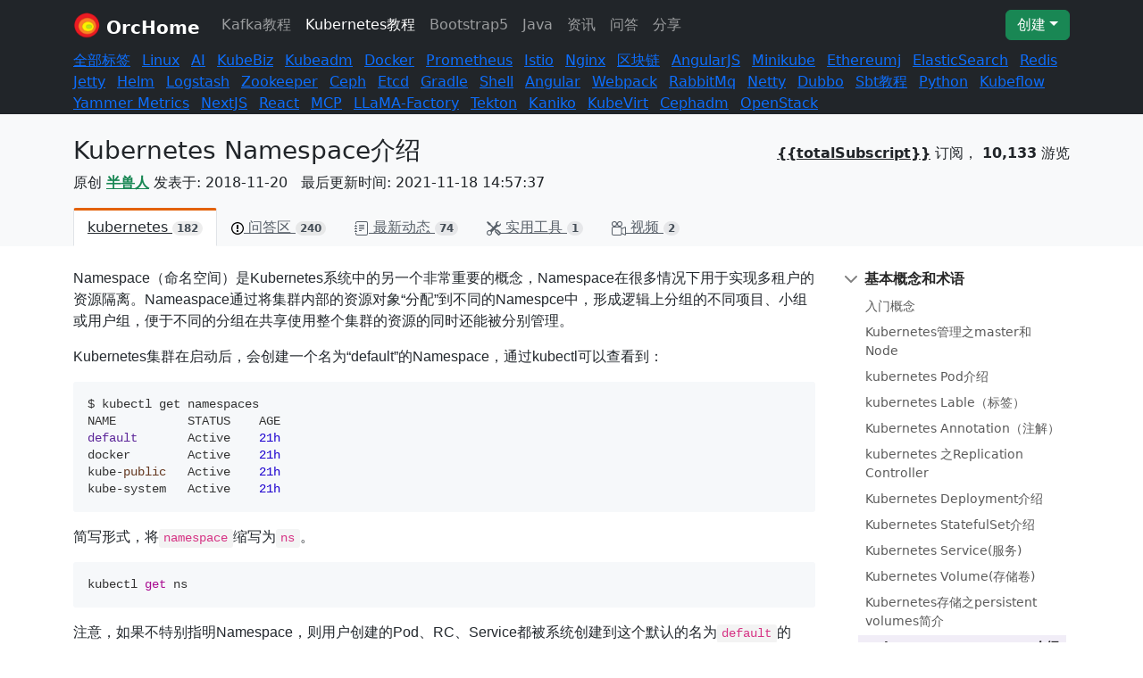

--- FILE ---
content_type: text/html;charset=UTF-8
request_url: https://www.orchome.com/1341
body_size: 18674
content:
<!doctype html>
<html>
<head>
    <meta http-equiv="Content-Type" content="text/html; charset=UTF-8">
    <title>Kubernetes Namespace介绍 - OrcHome</title>
    <meta name="description" content="Namespace（命名空间）是Kubernetes系统中的另一个非常重要的概念，Namespace在很多情况下用于实现多租户的资源隔离。Nameaspace通过将集群内部的资源对象“分配”到不同的Namespce中，形成逻辑上分组的不同项目、小组或用户组，便于不同的分组在共享使用整个集群的资源的同时还能被分别管理。Kubernetes集群在启动后，会创建一">
    <link rel="icon" type="image/x-icon" href="/favicon.ico"/>
    <link rel="shortcut icon" type="image/x-icon" href="/favicon.ico"/>
    <meta name="viewport" content="width=device-width, initial-scale=1">
<!-- bootstrap -->
    
    <script src="/js/bootstrap/popper.min.js"></script>
    <script src="/js/bootstrap/5.3/bootstrap.min.js"></script>
    <link rel="stylesheet" href="/css/bootstrap/5.3/bootstrap.min.css">
<script src="/js/jquery/jquery-2.2.4.min.js"></script>
    <link href="/index/css/global-markdown.css" rel="stylesheet">
<!-- angular -->
    <script src="/js/angularjs/1.8.2/angular.min.js"></script>
    <script type="text/javascript">
        id = '1341';
        author = '1'
        topic = '';
        itemCode = '1056';
        if(!itemCode) itemCode = '';
        if(!itemCode) itemCode = '1056';
        currentUser = '';
        currentUserID = '';
        voteCount = '12';
        status = 'W';
    </script>

    <link href="/index/css/global.css?v=6" rel="stylesheet">
    <script src="/js/angularjs/ocLazyLoad.min.js"></script>
    <script src="/index/js/angular/app.js?v=6" charset="UTF-8"></script>
    <script src="/index/js/global.js?v=6" charset="UTF-8"></script>
    <script src="/js/index/angular/directive/messageDel/contentDel.js?v=6" charset="UTF-8"></script>


<link href="/index/css/affix.css" rel="stylesheet"/>
        <script src="/index/js/show.js"></script>
    </head>
<body ng-app="app">
<header>
    <div class="bg-dark">
        <nav class="navbar navbar-expand-lg" data-bs-theme="dark">
            <div class="container">
                <a class="navbar-brand mb-0 h1 fw-bold" href="/">
                    <img src="/index/image/orcHome.png" alt="OrcHome" width="30" height="30" class="d-inline-block align-bottom">
                    OrcHome
                </a>
                <button class="navbar-toggler" type="button" data-bs-toggle="collapse" data-bs-target="#navbarColor01" aria-controls="navbarColor01" aria-expanded="false" aria-label="Toggle navigation">
                    <span class="navbar-toggler-icon"></span>
                </button>
                <div class="collapse navbar-collapse" id="navbarColor01">
                    <ul class="navbar-nav flex-row flex-wrap pt-2 py-md-0">
                        <li class="nav-item col-6 col-md-3 col-lg-auto"><a class="nav-link text-capitalize " href="/kafka/index">kafka教程</a></li><li class="nav-item col-6 col-md-3 col-lg-auto"><a class="nav-link text-capitalize active" href="/kubernetes/index">kubernetes教程</a></li><li class="nav-item col-6 col-md-3 col-lg-auto"><a class="nav-link text-capitalize " href="/bootstrap5/index">bootstrap5</a></li><li class="nav-item col-6 col-md-3 col-lg-auto"><a class="nav-link text-capitalize " href="/java/index">java</a></li><li class="nav-item col-6 col-md-3 col-lg-auto"><a class="nav-link text-capitalize " href="/news/index">资讯</a></li><li class="nav-item col-6 col-md-3 col-lg-auto"><a class="nav-link text-capitalize " href="/ask/index">问答</a></li><li class="nav-item col-6 col-md-3 col-lg-auto"><a class="nav-link text-capitalize " href="/shares/index">分享</a></li></ul>
                    <form class="ms-auto d-flex mx-2 my-2 my-xl-0">
                        <my-search placeholder="关键词" value="key" search="query"></my-search>
                    </form>
                    <ul class="navbar-nav align-items-lg-center flex-row flex-wrap pt-2 py-md-0">
                        <li class="nav-item dropdown col-4 col-lg-auto">
                            <a class="btn btn-success py-1 dropdown-toggle" data-bs-toggle="dropdown" href="#" role="button" aria-expanded="false">创建</a>
                            <ul class="dropdown-menu dropdown-menu-lg-end">
                                <li role="presentation" class="dropdown-header">分享</li>
                                <li><a class="dropdown-item" href="/publish/share?c=A">写文章</a></li>
                                <li role="presentation" class="divider"></li>
                                <li role="presentation" class="dropdown-header">问答</li>
                                <li><a class="dropdown-item" href="/publish/question?c=I">提问</a></li>
                                <li><a class="dropdown-item" href="/publish/kafka/question?c=I">kafka提问</a></li>
                                <li><a class="dropdown-item" href="/publish/kubernetes/question?c=I">kubernetes提问</a></li>
                            </ul>
                        </li>
                        <logins ng-controller="loginController"></logins>
                    </ul>
                </div>
            </div>
        </nav>
        <nav>
    <div class="container">
        <div class="sub-head">
            <div class="tag-container-outer">
                <div class="tag-container">
                    <span class="me-2"><a href="/tags">全部标签</a></span>
                    <a class="text-capitalize me-2 " href="/Linux/index">Linux</a>
                        <a class="text-capitalize me-2 " href="/AI/index">AI</a>
                        <a class="text-capitalize me-2 " href="/KubeBiz/index">KubeBiz</a>
                        <a class="text-capitalize me-2 " href="/kubeadm/index">kubeadm</a>
                        <a class="text-capitalize me-2 " href="/docker/index">docker</a>
                        <a class="text-capitalize me-2 " href="/Prometheus/index">Prometheus</a>
                        <a class="text-capitalize me-2 " href="/istio/index">istio</a>
                        <a class="text-capitalize me-2 " href="/nginx/index">nginx</a>
                        <a class="text-capitalize me-2 " href="/blockchain/index">区块链</a>
                        <a class="text-capitalize me-2 " href="/AngularJS/index">AngularJS</a>
                        <a class="text-capitalize me-2 " href="/minikube/index">minikube</a>
                        <a class="text-capitalize me-2 " href="/ethereumj/index">ethereumj</a>
                        <a class="text-capitalize me-2 " href="/ElasticSearch/index">ElasticSearch</a>
                        <a class="text-capitalize me-2 " href="/redis/index">redis</a>
                        <a class="text-capitalize me-2 " href="/jetty/index">jetty</a>
                        <a class="text-capitalize me-2 " href="/Helm/index">Helm</a>
                        <a class="text-capitalize me-2 " href="/logstash/index">logstash</a>
                        <a class="text-capitalize me-2 " href="/zookeeper/index">zookeeper</a>
                        <a class="text-capitalize me-2 " href="/ceph/index">ceph</a>
                        <a class="text-capitalize me-2 " href="/etcd/index">etcd</a>
                        <a class="text-capitalize me-2 " href="/gradle/index">gradle</a>
                        <a class="text-capitalize me-2 " href="/shell/index">shell</a>
                        <a class="text-capitalize me-2 " href="/angular/index">angular</a>
                        <a class="text-capitalize me-2 " href="/webpack/index">webpack</a>
                        <a class="text-capitalize me-2 " href="/RabbitMq/index">RabbitMq</a>
                        <a class="text-capitalize me-2 " href="/netty/index">netty</a>
                        <a class="text-capitalize me-2 " href="/dubbo/index">dubbo</a>
                        <a class="text-capitalize me-2 " href="/sbt/index">sbt教程</a>
                        <a class="text-capitalize me-2 " href="/python/index">python</a>
                        <a class="text-capitalize me-2 " href="/kubeflow/index">kubeflow</a>
                        <a class="text-capitalize me-2 " href="/YammerMetrics/index">Yammer Metrics</a>
                        <a class="text-capitalize me-2 " href="/NextJS/index">NextJS</a>
                        <a class="text-capitalize me-2 " href="/React/index">React</a>
                        <a class="text-capitalize me-2 " href="/MCP/index">MCP</a>
                        <a class="text-capitalize me-2 " href="/LLaMA-Factory/index">LLaMA-Factory</a>
                        <a class="text-capitalize me-2 " href="/Tekton/index">Tekton</a>
                        <a class="text-capitalize me-2 " href="/kaniko/index">kaniko</a>
                        <a class="text-capitalize me-2 " href="/KubeVirt/index">KubeVirt</a>
                        <a class="text-capitalize me-2 " href="/Cephadm/index">Cephadm</a>
                        <a class="text-capitalize me-2 " href="/OpenStack/index">OpenStack</a>
                        </div>
            </div>
        </div>
    </div>
</nav>
</div>
</header>
<div class="pt-4 bg-light">
    <div class="container">
        <div class="row mb-3">
            <div class="col-md">
                 <h1 class="h3">Kubernetes Namespace介绍</h1>
                 <div class="mt-2">
                     <div class="d-inline">
                            <lable class="tag tag-sm original">原创</lable>
                         </div>
                     <div class="d-inline">
                         <a class="link-success" href="/u/1" target="_blank"><strong>半兽人</strong></a>
                         发表于: 2018-11-20&nbsp;&nbsp;
                         最后更新时间: 2021-11-18 14:57:37&nbsp;&nbsp;
                         </div>
                 </div>
            </div>
            <div class="col-md-auto mt-2" ng-controller="subscribe">
                    <span ng-show="followParent" data-toggle="popover" data-content="订阅">
                        <button ng-cloak ng-show="follow" ng-click="subscribeTopic()" type="button" class="btn btn-light active btn-sm">已订阅</button>
                        <button ng-cloak ng-hide="follow" ng-click="subscribeTopic()" type="button" class="btn btn-success btn-sm">订阅</button>
                    </span>
                     <a class="ms-2 text-dark fw-bold" href="/kubernetes/topusers" target="_blank">{{totalSubscript}}</a>
                     订阅，
                    <strong>
                        10,133</strong> 游览
            </div>
            </div>
        <link href="/css/common-header-nav.css" rel="stylesheet">
<div class="row" ng-controller="headerNav">
    <nav class="reponav">
        <span>
            <a href="/kubernetes/index" class="selected reponav-item">
                <span itemprop="name">kubernetes</span>
                <span class="Counter">182</span>
            </a>
        </span>
        <span>
            <a href="/kubernetes/issues" class="reponav-item  ">
                <svg aria-hidden="true" class="octicon octicon-issue-opened" height="16" version="1.1" viewBox="0 0 14 16" width="14">
                    <path fill-rule="evenodd" d="M7 2.3c3.14 0 5.7 2.56 5.7 5.7s-2.56 5.7-5.7 5.7A5.71 5.71 0 0 1 1.3 8c0-3.14 2.56-5.7 5.7-5.7zM7 1C3.14 1 0 4.14 0 8s3.14 7 7 7 7-3.14 7-7-3.14-7-7-7zm1 3H6v5h2V4zm0 6H6v2h2v-2z"></path>
                </svg>
                <span itemprop="name">问答区</span>
                <span class="Counter">240</span>
            </a>
        </span>
        <span>
            <a href="/kubernetes/news" class="reponav-item ">
                <svg xmlns="http://www.w3.org/2000/svg" width="16" height="16" fill="currentColor" class="bi bi-journal-text" viewBox="0 0 16 16">
                  <path d="M5 10.5a.5.5 0 0 1 .5-.5h2a.5.5 0 0 1 0 1h-2a.5.5 0 0 1-.5-.5m0-2a.5.5 0 0 1 .5-.5h5a.5.5 0 0 1 0 1h-5a.5.5 0 0 1-.5-.5m0-2a.5.5 0 0 1 .5-.5h5a.5.5 0 0 1 0 1h-5a.5.5 0 0 1-.5-.5m0-2a.5.5 0 0 1 .5-.5h5a.5.5 0 0 1 0 1h-5a.5.5 0 0 1-.5-.5"/>
                  <path d="M3 0h10a2 2 0 0 1 2 2v12a2 2 0 0 1-2 2H3a2 2 0 0 1-2-2v-1h1v1a1 1 0 0 0 1 1h10a1 1 0 0 0 1-1V2a1 1 0 0 0-1-1H3a1 1 0 0 0-1 1v1H1V2a2 2 0 0 1 2-2"/>
                  <path d="M1 5v-.5a.5.5 0 0 1 1 0V5h.5a.5.5 0 0 1 0 1h-2a.5.5 0 0 1 0-1zm0 3v-.5a.5.5 0 0 1 1 0V8h.5a.5.5 0 0 1 0 1h-2a.5.5 0 0 1 0-1zm0 3v-.5a.5.5 0 0 1 1 0v.5h.5a.5.5 0 0 1 0 1h-2a.5.5 0 0 1 0-1z"/>
                </svg>
                <span itemprop="name">最新动态</span>
                <span class="Counter">74</span>
            </a>
        </span>
        <span>
            <a href="/kubernetes/tools" class="js-selected-navigation-item reponav-item ">
                <svg xmlns="http://www.w3.org/2000/svg" width="16" height="16" fill="currentColor" class="bi bi-tools" viewBox="0 0 16 16">
                  <path d="M1 0 0 1l2.2 3.081a1 1 0 0 0 .815.419h.07a1 1 0 0 1 .708.293l2.675 2.675-2.617 2.654A3.003 3.003 0 0 0 0 13a3 3 0 1 0 5.878-.851l2.654-2.617.968.968-.305.914a1 1 0 0 0 .242 1.023l3.27 3.27a.997.997 0 0 0 1.414 0l1.586-1.586a.997.997 0 0 0 0-1.414l-3.27-3.27a1 1 0 0 0-1.023-.242L10.5 9.5l-.96-.96 2.68-2.643A3.005 3.005 0 0 0 16 3q0-.405-.102-.777l-2.14 2.141L12 4l-.364-1.757L13.777.102a3 3 0 0 0-3.675 3.68L7.462 6.46 4.793 3.793a1 1 0 0 1-.293-.707v-.071a1 1 0 0 0-.419-.814zm9.646 10.646a.5.5 0 0 1 .708 0l2.914 2.915a.5.5 0 0 1-.707.707l-2.915-2.914a.5.5 0 0 1 0-.708M3 11l.471.242.529.026.287.445.445.287.026.529L5 13l-.242.471-.026.529-.445.287-.287.445-.529.026L3 15l-.471-.242L2 14.732l-.287-.445L1.268 14l-.026-.529L1 13l.242-.471.026-.529.445-.287.287-.445.529-.026z"/>
                </svg>
                <span itemprop="name">实用工具</span>
                <span class="Counter">1</span>
            </a>
        </span>
        <span>
            <a href="/kubernetes/video" class="js-selected-navigation-item reponav-item ">
                <svg xmlns="http://www.w3.org/2000/svg" width="16" height="16" fill="currentColor" class="bi bi-camera-reels" viewBox="0 0 16 16">
                  <path d="M6 3a3 3 0 1 1-6 0 3 3 0 0 1 6 0M1 3a2 2 0 1 0 4 0 2 2 0 0 0-4 0"/>
                  <path d="M9 6h.5a2 2 0 0 1 1.983 1.738l3.11-1.382A1 1 0 0 1 16 7.269v7.462a1 1 0 0 1-1.406.913l-3.111-1.382A2 2 0 0 1 9.5 16H2a2 2 0 0 1-2-2V8a2 2 0 0 1 2-2zm6 8.73V7.27l-3.5 1.555v4.35zM1 8v6a1 1 0 0 0 1 1h7.5a1 1 0 0 0 1-1V8a1 1 0 0 0-1-1H2a1 1 0 0 0-1 1"/>
                  <path d="M9 6a3 3 0 1 0 0-6 3 3 0 0 0 0 6M7 3a2 2 0 1 1 4 0 2 2 0 0 1-4 0"/>
                </svg>
                <span itemprop="name">视频</span>
                <span class="Counter">2</span>
            </a>
        </span>
</nav>
</div>
</div>
</div>
<!-- 内容 -->
<div class="container" ng-controller="lazyCtrl">
    <div class="row mt-3 p1" data-name="半兽人">
        <div class="col-sm-12 col-md-9 col-lg-9 order-md-1 order-2 left-content">
            <div id="article">
                        <article ng-non-bindable>
                            
    
        
            <div class="markdown-body mt-2" id="mark_content"><p>Namespace（命名空间）是Kubernetes系统中的另一个非常重要的概念，Namespace在很多情况下用于实现多租户的资源隔离。Nameaspace通过将集群内部的资源对象“分配”到不同的Namespce中，形成逻辑上分组的不同项目、小组或用户组，便于不同的分组在共享使用整个集群的资源的同时还能被分别管理。</p>
<p>Kubernetes集群在启动后，会创建一个名为“default”的Namespace，通过kubectl可以查看到：</p>
<pre><code>$ kubectl get namespaces
NAME          STATUS    AGE
<span class="hljs-built_in">default</span>       Active    <span class="hljs-number">21h</span>
docker        Active    <span class="hljs-number">21h</span>
kube-<span class="hljs-preprocessor">public</span>   Active    <span class="hljs-number">21h</span>
kube-system   Active    <span class="hljs-number">21h</span>
</code></pre><p>简写形式，将<code>namespace</code>缩写为<code>ns</code>。</p>
<pre><code>kubectl <span class="hljs-keyword">get</span> ns
</code></pre><p>注意，如果不特别指明Namespace，则用户创建的Pod、RC、Service都被系统创建到这个默认的名为<code>default</code>的<code>Namespace</code>中。</p>
<p>Namespace的定义很简单，如下所示的yaml定义了名为<code>development</code>的<code>Namespace</code>。</p>
<pre><code>apiVersion: v1
kind: <span class="hljs-keyword">Namespace</span>
<span class="hljs-title">metadata</span>:
  <span class="hljs-title">name</span>: <span class="hljs-title">development</span>
</code></pre><p>命令形式创建Namespace：</p>
<pre><code>kubectl <span class="hljs-operator"><span class="hljs-keyword">create</span> ns development</span>
</code></pre><p>一旦创建了Namespace，我们在创建资源对象时就可以指定这个资源对象属于哪个Namespace。比如在下面的例子中，我们定义了一个名为busybox的Pod，放人development这个Namespace里：</p>
<pre><code>apiVersion: v1
kind: Pod
metadata:
  name: busybox
  namespace: development
spec:
  containers:
  -<span class="ruby"> <span class="hljs-symbol">image:</span> busybox
</span>    command:
      -<span class="ruby"> sleep
</span>      -<span class="ruby"> <span class="hljs-string">"3600"</span>
</span>    name: busybox
</code></pre><p>此时，使用<code>kubectl get</code>命令查看将无法显示：</p>
<pre><code><span class="hljs-comment"># kubectl get pods</span>
<span class="hljs-title">NAME</span>                       READY     STATUS    RESTARTS   AGE
</code></pre><p>这是因为如果不加参数，则 kubectl get 命令将仅显示属于“default”命名空间的资源对象。</p>
<p>可以在kubectl命令中加入<code>--namespace</code>参数来查看某个命名空间中的对象：</p>
<pre><code># kubectl <span class="hljs-keyword">get</span> pods --<span class="hljs-keyword">namespace</span>=development
NAME      READY     STATUS    RESTARTS   AGE
busybox   <span class="hljs-number">1</span>/<span class="hljs-number">1</span>       Running   <span class="hljs-number">0</span>          <span class="hljs-number">2</span>m
</code></pre><p>缩写形式</p>
<pre><code>kubectl <span class="hljs-keyword">get</span> pods -n development
</code></pre><p>当我们給每个租户创建一个Namespace来实现多租户的资源隔离时，还能结合Kubernetes的资源配额管理，限定不同租户能占用的资源，例如CPU使用量、内存使用量等。关于资源配额管理等问题，在后面的章节中会详细介绍。</p>
<p>最后，删除这个Namespace：</p>
<pre><code>kubectl <span class="hljs-built_in">delete</span> ns development
</code></pre></div>






        
        
</article>
                        <div class="pt-3">
                            <div class="my-3">
    <div class="d-inline">
        <a class="tag tag-sm me-1" href="/kubernetes/index">kubernetes</a>
            <a class="tag tag-sm me-1" href="/k8s/index">k8s</a>
            </div>
</div>
<div ng-init="loadVote()">
    <vote ng-if="voteLoaded"></vote>
</div>
<div>
    <ul class="nav justify-content-end mt-2">
        <li class="nav-item">
            <a class="nav-link link-secondary hand" aria-current="page" copy-to-clipboard="https://www.orchome.com/1341">分享</a>
        </li>
        <li class="nav-item">
                <a class="nav-link link-secondary" aria-current="page" href="/publish/share/update?c=A&id=1341">
                    <svg xmlns="http://www.w3.org/2000/svg" width="16" height="16" fill="currentColor" class="bi bi-pencil-square mt-n2" viewBox="0 0 16 16">
                        <path d="M15.502 1.94a.5.5 0 0 1 0 .706L14.459 3.69l-2-2L13.502.646a.5.5 0 0 1 .707 0l1.293 1.293zm-1.75 2.456-2-2L4.939 9.21a.5.5 0 0 0-.121.196l-.805 2.414a.25.25 0 0 0 .316.316l2.414-.805a.5.5 0 0 0 .196-.12l6.813-6.814z"/>
                        <path fill-rule="evenodd" d="M1 13.5A1.5 1.5 0 0 0 2.5 15h11a1.5 1.5 0 0 0 1.5-1.5v-6a.5.5 0 0 0-1 0v6a.5.5 0 0 1-.5.5h-11a.5.5 0 0 1-.5-.5v-11a.5.5 0 0 1 .5-.5H9a.5.5 0 0 0 0-1H2.5A1.5 1.5 0 0 0 1 2.5v11z"/>
                    </svg>
                    编辑此页
                </a>
            </li>
<div class="dropdown unset-after">
            <a class="nav-link dropdown-toggle link-secondary" href="#" id="navbarDropdown" role="button" data-bs-toggle="dropdown" aria-expanded="false">
                <svg xmlns="http://www.w3.org/2000/svg" width="16" height="16" fill="currentColor" class="bi bi-three-dots" viewBox="0 0 16 16">
                    <path d="M3 9.5a1.5 1.5 0 1 1 0-3 1.5 1.5 0 0 1 0 3m5 0a1.5 1.5 0 1 1 0-3 1.5 1.5 0 0 1 0 3m5 0a1.5 1.5 0 1 1 0-3 1.5 1.5 0 0 1 0 3"/>
                </svg>
            </a>
            <ul class="dropdown-menu" aria-labelledby="navbarDropdown">
                    <li><a class="dropdown-item" href="/1341/revisions">历史版本</a></li>
                <li><a class="dropdown-item" href="/1341/timeline">时间轴</a></li>
                </ul>
        </div>
    </ul>
    <div class="row mt-3">
    <div class="col-auto">
        
<div style="width: 468px;height: 60px;">
    <script async src="//pagead2.googlesyndication.com/pagead/js/adsbygoogle.js"></script>
    <!-- 468x60 -->
    <ins class="adsbygoogle"
         style="display:inline-block;width:468px;height:60px"
         data-ad-client="ca-pub-2742479346650794"
         data-ad-slot="6879462502"></ins>
    <script>
        (adsbygoogle = window.adsbygoogle || []).push({});
    </script>
</div>
</div>
    <div class="col-12 col-sm-auto ms-auto">
        <div class="row mt-3 mt-lg-0">
            <div class="col">
                </div>
            <div class="col">
                <div class="mx-auto" style="width: 130px;">
                    <div class="p-2 overflow-hidden" style="height:60px;background-color: #e1ecf4">
                        <div class="text-muted small">
                            
                                更新于 2021-11-18</div>
                        <div class="position-relative">
                            <img style="width: 24px" src="/images/user/noHeadPortraitV2.png">
                            <a href="/u/1" class="link-primary stretched-link" target="_blank"
                               onmouseenter="moveMsgHere(this,'1','半兽人','/images/user/noHeadPortraitV2.png','只有比别人更早、更勤奋地努力，才能尝到成功的滋味。','354')"
                               onmouseleave="outMsgHere(this)">半兽人</a>
                        </div>
                    </div>
                    <div class="ps-2 py-1 mt-n1 text-muted small" style="background-color: #d0e3f1">
                            在线，2小时前登录
                        </div>
                    </div>
            </div>
        </div>
    </div>
</div>
</div>
</div>
                    </div>
<div id="outerdiv" style="position:fixed;top:0;left:0;background:rgba(0,0,0,0.7);z-index:2222;width:100%;height:100%;display:none;">
                <div id="innerdiv" style="position:absolute;">
                    <img id="bigimg" style="border:5px solid #fff;background: white" src="" />
                </div>
            </div>
            <!-- message -->
            <div id="comments">
                <svg xmlns="http://www.w3.org/2000/svg" style="display: none;">
    <symbol id="bi-up" fill="currentColor" viewBox="0 0 16 16">
        <path fill-rule="evenodd" d="M7.646 4.646a.5.5 0 0 1 .708 0l6 6a.5.5 0 0 1-.708.708L8 5.707l-5.646 5.647a.5.5 0 0 1-.708-.708z"/>
    </symbol>
    <symbol id="bi-down" fill="currentColor" viewBox="0 0 16 16">
        <path fill-rule="evenodd" d="M1.646 4.646a.5.5 0 0 1 .708 0L8 10.293l5.646-5.647a.5.5 0 0 1 .708.708l-6 6a.5.5 0 0 1-.708 0l-6-6a.5.5 0 0 1 0-.708"/>
    </symbol>
</svg>
<link rel="stylesheet" href="/css/message.css">
<!-- 登录 -->
<div class="row mt-3">
    <div class="col-md-12">
        <div class="message-login">
            <ul class="nav nav-tabs">
                <li class="active"><a>有 1 条评论</a></li>
                <li class="me-auto"></li>
                <li><logins ng-controller="loginController"></logins></li>
            </ul>
            <ul class="nav nav-tabs noTabs border-0 my-2">
                <li class="nav-item ms-auto" message-order way="new"></li>
            </ul>
        </div>
    </div>
</div><!-- 回复 -->
<form id="messageFirstOrder" action="/message/add">
    <input type="hidden" id="first_content" name="content" value="">
    <input type="hidden" id="contentFirstId" name="cid" value="1341"/>
    <input type="hidden" id="currentUrl" name="url" value=""/>
    <input type="hidden" id="contentTitle" name="contentTitle" value="Kubernetes Namespace介绍"/>
</form>
<div id="reply_first" class="reply-form-container" data-role="reply-form" ng-controller="msf">
    <form class="reply expanded authenticated">
        <div class="postbox">
            <div role="alert"></div>
            <div class="avatar">
                <a class="user" data-action="profile">
                    <img data-role="user-avatar" src="/images/user/noHeadPortrait.png">
                </a>
            </div>
            <div class="textarea-wrapper" data-role="textarea">
                <answer content="content" key="msf" open="open"></answer>
                <div class="edit-alert"></div>
                <div class="post-actions" ng-if="open">
                    <div class="logged-in">
                        <section class="pull-right">
                            <button id="msFirstButton" class="btn message_btn" onclick="msFirstSubmit(this)">
                                <span ata-role="username">评论</span>
                            </button>
                        </section>
                    </div>
                </div>
            </div>
</div>
    </form>
</div>
<br/>
<script language="javascript">
    function msFirstSubmit(m) {
        
            return void openWindowsLogin();
        
        var appElement = document.querySelector('[ng-controller=msf]');
        var $scope = angular.element(appElement).scope();
        var content = $scope.content;
        if (content == null || content == "" || content.indexOf("评论…") != -1) {
            alert("评价不得为空!");
            return;
        }
        $("#msFirstButton").attr("disabled","disabled");
        $("#first_content").val(content);
        $("#currentUrl").val(window.location.href);
        var formAction = $('#messageFirstOrder').attr('action');
        var formData = $('#messageFirstOrder').serialize();
        $.ajax({
            type: 'POST',
            url: formAction,
            data: formData,
            success: function(data) {
                if (data.errorCode == "000000")
                    window.location.reload();
                else
                    alert(data.Msg);
            },
            error: function(error) {
                console.error('Error:', error);
            }
        });
    }
    function openWindowsLogin() {
        var appElement = document.querySelector('[ng-controller=loginController]');
        var $scope = angular.element(appElement).scope();
        $scope.openWindowsLogin();
    }
</script>
<!-- 留言列表 -->
<div class="post-ms" id="Ms">
<div class="d-flex mb-3 ">
        <div>
            <a target="_blank" href="/u/6920" class="user" data-action="profile"
                   onmouseenter="moveMsgHere(this,'6920','鬼鬼','https://img.orchome.com/head/2BB0335D772083D7E96D5F1246C3F103','','0')"
                   onmouseleave="outMsgHere(this)">
                   <img src="https://img.orchome.com/head/2BB0335D772083D7E96D5F1246C3F103" width="40px" height="40px"/>
                </a>
            </div>
        <div class="mx-1"></div>
        <div class="w-100 text-break">
            <div>
                    <a class="link-secondary fs-13 fw-bold" target="_blank" href="/u/6920">鬼鬼</a>
                    <span class="bullet"></span>
                    <span class="msg-time">4年前</span>
                </div>
            <!-- 内容 -->
            <div class="ms-body " ng-non-bindable><p>写的很通透，赞~</p>
</div>
            <!-- 尾巴 -->
            <div class="ms-footer">
                    <a id="d-11768-up" onclick="updateUpOrDown('11768','up')" class="hand vote-up tips" data-title="赞成">
                        <span class="updatable count d-none" id="m-11768-up">0</span>
                        <span class="control"><svg width="16" height="12"><use xlink:href="#bi-up"/></svg></span>
                    </a>
                    <span class="mx-1 border-end"></span>
                    <a id="d-11768-down" onclick="updateUpOrDown('11768','down')" class="hand vote-up tips" data-title="反对">
                    <span class="vote-down">
                        <span class="updatable count d-none" id="m-11768-down">0</span>
                        <span class="control"><svg width="16" height="12"><use xlink:href="#bi-down"/></svg></span>
                    </span>
                    </a>
                    <i class="status-point mb-1 mx-1"></i>
                    <a class="hand" onclick="reply('11768','11768','6920','鬼鬼')">回复</a>
                    </div>
            <div id="reply-11768"></div>
            <div class="">
                </div>
        </div>
    </div>
    <div id="reply-parent-11768"></div>
    </div>
<!-- 查看更多留言 -->
<div ng-init="loadMs()">
    <message-more ng-if="msMoreLoaded"
                  cid="1341"
                  category="A"
                  status="W"
                  session-user-id=""
                  way="new"
                  count="1"
                  created-by="1">
    </message-more>
</div>
<!-- 回复 -->
<!-- 回复 -->
<form id="messageOrder" action="/message/add" method="post">
    <input type="hidden" id="content_reply" name="content" value="">
    <input type="hidden" id="mid" name="mid">
    <input type="hidden" id="cid" name="cid" value="1341"/>
    <input type="hidden" id="replyUid" name="replyUid"/>
    <input type="hidden" id="curURL" name="url" value=""/>
    <input type="hidden" id="_contentTitle" name="contentTitle" value="Kubernetes Namespace介绍"/>
</form>
<div id="reply" class="reply-form-container" data-role="reply-form" ng-controller="ms">
    <form class="reply expanded authenticated">
        <div class="postbox">
            <div role="alert"></div>
            <div class="avatar">
                <img src="/images/user/noHeadPortrait.png"/>
            </div>
            <div class="textarea-wrapper" data-role="textarea">
                <div>
                    <answer content="content" key="ms" open="open"></answer>
                </div>
                <div class="edit-alert" role="postbox-alert"></div>
                <div class="post-actions" ng-if="open">
                    <div class="logged-in">
                        <section>
                            <div class="temp-post text-end">
                                <a id="msgBtn" class="btn message_btn" onclick="submitMs()"> 提交</a>
                            </div>
                        </section>
                    </div>
                </div>
            </div>
        </div>
    </form>
</div>
<script language="javascript">
    // function message(m) {
    //     $(m).hide();
    //     $("#message-content").focus();
    //     return false;
    // }
    function submitMs() {
        console.log("submitMs....")
        
        return void openWindowsLogin();
        
        var appElement = document.querySelector('[ng-controller=ms]');
        var $scope = angular.element(appElement).scope();
        var content = $scope.content;
        if(content == null || content == "" || content.indexOf("评论…")!=-1){
            alert("回复不能为空!");
            return;
        }
        $("#msgBtn").attr("disabled","disabled");
        $("#content_reply").val(content);
        $("#curURL").val(window.location.href);

        var formData = $('#messageOrder').serialize(); // 序列化表单数据
        $.ajax({
            type: 'POST',
            url: '/message/add',
            data: formData,
            success: function(response) {
                console.log("response=====",response);
                let data = response;
                if (data.errorCode == "000000") {
                    $("#reply").hide();
                    $("#message-content").val("");
                    $("#msgBtn").removeAttr("disabled");
                    var bean = data.bean;
                    let children_message = messageBuilder(bean);
                    $("#reply-parent-" + data.mid).before(children_message);
                } else {
                    alert(data.Msg);
                }
            },
            error: function(error) {
                console.error('Error:', error);
                alert("操作失败，请重试或联系管理员");
            }
        });
    }
    function messageBuilder(bean) {
        let children_message = "<div class=\"d-flex mb-3 ms-children\">\n" +
            "                <div>\n" +
            "                        <a target=\"_blank\" \n" +
            "                          onmouseenter=\"moveMsgHere(this,'" + bean.userName + "','" + bean.nickName + "','" + bean.headPortrait + "')\" onmouseleave=\"outMsgHere(this)\">" +
            "                          <img src=\""+ bean.headPortrait + "\" width=\"25px\" height=\"25px\"/>\n" +
            "                        </a>\n" +
            "                </div>\n" +
            "                <div class=mx-1></div> \n" +
            "                <div class=\"w-100\">\n" +
            "                    <div>\n" +
            "                        <a class=\"link-secondary fs-13 fw-bold\" target=_blank href=\"/u/" + bean.userName +">" + bean.nickName + "</a></span>\n" +
            "                        <span>-></span>\n" +
            "                        <a class='text-muted-light' target=\"_blank\" href=\"/u/" + bean.replyUid + "\">\n" +
            "                           " + bean.replyNickName + "\n" +
            "                        </a>\n" +
            "                        <span class=\"bullet\"></span>\n" +
            "                        <span class=\"msg-time\">刚刚</span>\n" +
            "                    </div>\n" +
            "                    <div class=\"ms-body\">" + bean.content+ " </div>\n" +
            "                    <!-- 尾巴 -->\n" +
            "                    <div class='ms-footer'>\n" +
            "                      <a id=\"d-" + bean.id + "-up\" onclick=\"updateUpOrDown('" + bean.id + "','up')\"\n" +
            "                         class=\"vote-up\">\n" +
            "                         <span class=\"updatable ";
        if (bean.up == 0) {
            children_message += "d-none";
        }
        children_message += "\"\n" +
            "                                 id=\"m-" + bean.id + "-up\">" + bean.up + "</span>\n" +
            "                           <span class=\"control\"><i class=\"icon icon-arrow-2\"></i></span>\n" +
            "                       </a>\n" +
            "                       <a id=\"d-" + bean.id + "-down\" onclick=\"updateUpOrDown('" + bean.id + "','down')\"\n" +
            "                          class=\"vote-up count-" + bean.up + " \">\n" +
            "                           <span role=\"button\" class=\"vote-down\">\n" +
            "                           <span class=\"updatable ";
        if (bean.down == 0) {
            children_message += "d-none";
        }
        children_message += " \"\n" +
            "                                            id=\"m-" + bean.id + "-down\">" + bean.down + "</span>\n" +
            "                                     <span class=\"control\"><i class=\"icon icon-arrow\"></i></span>\n" +
            "                                 </span>\n" +
            "                             </a>\n" +
            "                             <i class=\"status-point mb-1 mx-1\"></i>\n" +
            "                             <a class='hand' onclick=\"reply('" + bean.id + "','" + bean.mid + "','" + bean.createdBy + "')\">回复</a>\n" +
            "                             <a href=\"/message/edit/"+bean.id+"\" target=\"_blank\">编辑</a> " +
            "                            </div>\n" +
            "                        <div id=\"reply-" + bean.id + "\"></div>\n" +
            "                 </div>\n" +
            "            </div>\n" +
            "            <!-- children end -->";
        return children_message;
    }
</script>
<script language="javascript">
    function reply(m, mid, who) {
        
        return void openWindowsLogin();
        
        $("#message-content").html("");
        $("#reply").show();
        $("#mid").val(mid);
        $("#replyUid").val(who);
        $("#reply-" + m).append($("#reply"));

        var appElement = document.querySelector('[ng-controller=ms]');
        var $scope = angular.element(appElement).scope();
        $scope.open=true;
        $scope.$apply();
        return false;
    }
    $("#reply").hide();
    // autosize(document.querySelectorAll('textarea'));
</script>
<!-- 投票 -->
<form id="updateMessageForm">
    <input type="hidden" name="bid" id="m_bid"/>
    <input type="hidden" name="way" id="m_way"/>
    <input type="hidden" name="type" id="m_type" value="M"/>
    <input type="hidden" name="topic" id="m_topic"/>
</form>
<script language="javascript">
    function updateUpOrDown(id, way) {
        
            return void openWindowsLogin();
        
        if ($("#d-" + id + "-" + way).hasClass("upvoted")) {
            $("#d-" + id + "-" + way).removeClass("upvoted");
        } else {
            $("#d-" + id + "-" + way).addClass("upvoted");
        }
        $("#updateMessageForm").attr("action", "/vote/updateContentUpOrDown");
        $("#m_way").val(way);
        $("#m_bid").val(id);
        $("#m_topic").val(1341);
        var formAction = $('#updateMessageForm').attr('action');
        var formData = $('#updateMessageForm').serialize();
        $.ajax({
            type: 'POST',
            url: formAction,
            data: formData,
            success: function (data) {
                $("#m-" + data.id + "-" + data.way).removeClass("d-none");
                if (data.errorCode == "000000") {
                    var v = $("#m-" + data.id + "-" + data.way).text();
                    if (data.type == "add") {
                        $("#m-" + data.id + "-" + data.way).text(++v);
                    } else {
                        $("#m-" + data.id + "-" + data.way).text(--v);
                    }
                    $("#m-" + data.id + "-" + data.way).removeClass("none");
                    if ($("#m-" + data.id + "-" + data.way).text() == "0") {
                        $("#m-" + data.id + "-" + data.way).addClass("none");
                    }
                }
            },
            error: function (error) {
                console.error('Error:', error);
            }
        });
    }
</script>
<!-- quick nav -->
<div class="my-5">
        查看<a class="tag tag-sm blue mx-1" href="/kubernetes/index">kubernetes</a>更多相关的文章或提一个<a class="fw-bold" href="/publish/kubernetes/question?c=I">关于kubernetes的问题</a>，也可以与我们一起分享<a class="fw-bold" href="/publish/kubernetes/question?c=A">文章</a>。
    </div>
</div>
        </div>
        <div class="col-sm-12 col-md-3 col-lg-3 order-md-2 order-1 right-content">
            <div class="bd-sidebar" id="accordion">
    <nav class="navbar-expand-md">
        <div class="d-md-none my-3">
            <span class="navbar-brand"></span>
            <button class="btn bd-sidebar-toggle py-1 px-1 ms-3 order-3 collapsed float-end bg-light border" type="button" data-bs-toggle="collapse" data-bs-target="#bd-docs-nav" aria-controls="bd-docs-nav" aria-expanded="false" aria-label="Toggle docs navigation">
                <svg xmlns="http://www.w3.org/2000/svg" width="24" height="24" class="bi bi-expand" fill="currentColor" viewBox="0 0 16 16">
                    <path fill-rule="evenodd" d="M1 8a.5.5 0 0 1 .5-.5h13a.5.5 0 0 1 0 1h-13A.5.5 0 0 1 1 8zM7.646.146a.5.5 0 0 1 .708 0l2 2a.5.5 0 0 1-.708.708L8.5 1.707V5.5a.5.5 0 0 1-1 0V1.707L6.354 2.854a.5.5 0 1 1-.708-.708l2-2zM8 10a.5.5 0 0 1 .5.5v3.793l1.146-1.147a.5.5 0 0 1 .708.708l-2 2a.5.5 0 0 1-.708 0l-2-2a.5.5 0 0 1 .708-.708L7.5 14.293V10.5A.5.5 0 0 1 8 10z"></path>
                </svg>
            </button>
        </div>
        <div class="bd-links collapse navbar-collapse" id="bd-docs-nav">
            <ul class="list-unstyled mb-0">
                <li class="my-1">
                                    <a class="d-inline-flex align-items-center collapsed" data-bs-toggle="collapse" href="#collapse-1" role="button" aria-expanded="false">
                                                基本概念和术语</a>
                                    <ul class="ms-1 fw-normal list-unstyled mb-2 collapse" id="collapse-1">
                                        <li>
                                                <a class="d-inline-flex align-items-center " href="/1786">入门概念</a>
                                                </li>
                                            <li>
                                                <a class="d-inline-flex align-items-center " href="/1333">Kubernetes管理之master和Node</a>
                                                </li>
                                            <li>
                                                <a class="d-inline-flex align-items-center " href="/1334">kubernetes Pod介绍</a>
                                                </li>
                                            <li>
                                                <a class="d-inline-flex align-items-center " href="/1335">kubernetes Lable（标签）</a>
                                                </li>
                                            <li>
                                                <a class="d-inline-flex align-items-center " href="/1342">Kubernetes Annotation（注解）</a>
                                                </li>
                                            <li>
                                                <a class="d-inline-flex align-items-center " href="/1336">kubernetes 之Replication Controller</a>
                                                </li>
                                            <li>
                                                <a class="d-inline-flex align-items-center " href="/1337">Kubernetes Deployment介绍</a>
                                                </li>
                                            <li>
                                                <a class="d-inline-flex align-items-center " href="/1338">Kubernetes StatefulSet介绍</a>
                                                </li>
                                            <li>
                                                <a class="d-inline-flex align-items-center " href="/1339"> Kubernetes Service(服务)</a>
                                                </li>
                                            <li>
                                                <a class="d-inline-flex align-items-center " href="/1340"> Kubernetes Volume(存储卷)</a>
                                                </li>
                                            <li>
                                                <a class="d-inline-flex align-items-center " href="/1278">Kubernetes存储之persistent volumes简介</a>
                                                </li>
                                            <li>
                                                <a class="d-inline-flex align-items-center active" href="/1341">Kubernetes Namespace介绍</a>
                                                </li>
                                            <script>
                                                    $("[href='#collapse-1']").removeClass("collapsed");
                                                    $('#collapse-1').addClass("show");
                                                </script>
                                            <li>
                                                <a class="d-inline-flex align-items-center " href="/1260">kubernetes自动扩容之Horizontal Pod Autoscaling（HPA）</a>
                                                </li>
                                            <li>
                                                <a class="d-inline-flex align-items-center " href="/1322">Kubernetes小结</a>
                                                </li>
                                            </ul>
                                </li>
                            <li class="my-1">
                                    <a class="d-inline-flex align-items-center collapsed" data-bs-toggle="collapse" href="#collapse-2" role="button" aria-expanded="false">
                                                深入</a>
                                    <ul class="ms-1 fw-normal list-unstyled mb-2 collapse" id="collapse-2">
                                        <li>
                                                <a class="d-inline-flex align-items-center " href="/1257">Kubernetes之Pod</a>
                                                </li>
                                            <li>
                                                <a class="d-inline-flex align-items-center " href="/1258">Kubernetes之ReplicaSet</a>
                                                </li>
                                            <li>
                                                <a class="d-inline-flex align-items-center " href="/1259">Kubernetes之Deployment</a>
                                                </li>
                                            <li>
                                                <a class="d-inline-flex align-items-center " href="/16675">Kubernetes之StatefulSet</a>
                                                </li>
                                            <li>
                                                <a class="d-inline-flex align-items-center " href="/1254">Kubernetes深入Pod</a>
                                                </li>
                                            <li>
                                                <a class="d-inline-flex align-items-center " href="/1255">Kubernetes深入Pod之静态Pod</a>
                                                </li>
                                            <li>
                                                <a class="d-inline-flex align-items-center " href="/1256">Kubernetes深入Pod之容器共享Volume</a>
                                                </li>
                                            <li>
                                                <a class="d-inline-flex align-items-center " href="/1284">Kubernetes共享存储</a>
                                                </li>
                                            <li>
                                                <a class="d-inline-flex align-items-center " href="/1317">Kubernetes之ConfigMap</a>
                                                </li>
                                            <li>
                                                <a class="d-inline-flex align-items-center " href="/1452">Ingress: HTTP 7层路由机制</a>
                                                </li>
                                            </ul>
                                </li>
                            <li class="my-1">
                                    <a class="d-inline-flex align-items-center collapsed" data-bs-toggle="collapse" href="#collapse-3" role="button" aria-expanded="false">
                                                安装</a>
                                    <ul class="ms-1 fw-normal list-unstyled mb-2 collapse" id="collapse-3">
                                        <li>
                                                <a class="d-inline-flex align-items-center " href="/16596">Kubernetes野外生存指南之安装</a>
                                                </li>
                                            <li>
                                                <a class="d-inline-flex align-items-center " href="/16602">kubernetes环境设置</a>
                                                </li>
                                            <li>
                                                <a class="d-inline-flex align-items-center " href="/9904">容器运行时安装</a>
                                                </li>
                                            <li>
                                                <a class="d-inline-flex align-items-center " href="/16610">彻底卸载清理kubernetes(k8s)集群</a>
                                                </li>
                                            </ul>
                                </li>
                            <li class="my-1">
                                    <a class="d-inline-flex align-items-center collapsed" data-bs-toggle="collapse" href="#collapse-4" role="button" aria-expanded="false">
                                                组件</a>
                                    <ul class="ms-1 fw-normal list-unstyled mb-2 collapse" id="collapse-4">
                                        <li>
                                                <a class="d-inline-flex align-items-center " href="/16622">Kubernetes Dashboard UI</a>
                                                </li>
                                            <li>
                                                <a class="d-inline-flex align-items-center " href="/16628">Kubernetes安装Prometheus</a>
                                                </li>
                                            <li>
                                                <a class="d-inline-flex align-items-center " href="/16640">kubernetes安装和配置nfs</a>
                                                </li>
                                            <li>
                                                <a class="d-inline-flex align-items-center " href="/8182">kubernetes安装mysql</a>
                                                </li>
                                            <li>
                                                <a class="d-inline-flex align-items-center " href="/16646">Kubernetes安装MongoDB</a>
                                                </li>
                                            <li>
                                                <a class="d-inline-flex align-items-center " href="/1277">Kubernetes安装ZooKeeper</a>
                                                </li>
                                            <li>
                                                <a class="d-inline-flex align-items-center " href="/1813">Kubernetes安装Kafka集群</a>
                                                </li>
                                            <li>
                                                <a class="d-inline-flex align-items-center " href="/16641">kubernetes安装jenkins，及配置pipinline</a>
                                                </li>
                                            <li>
                                                <a class="d-inline-flex align-items-center " href="/16644">kubernetes安装elasticsearch</a>
                                                </li>
                                            <li>
                                                <a class="d-inline-flex align-items-center " href="/16642">Kubernetes安装filebeat</a>
                                                </li>
                                            <li>
                                                <a class="d-inline-flex align-items-center " href="/16643">Kubernetes安装Kibana</a>
                                                </li>
                                            <li>
                                                <a class="d-inline-flex align-items-center " href="/16659">Kubernetes安装GitLab</a>
                                                </li>
                                            <li>
                                                <a class="d-inline-flex align-items-center " href="/16725">kubernetes部署harbor私有仓库</a>
                                                </li>
                                            <li>
                                                <a class="d-inline-flex align-items-center " href="/16821">Kubernetes安装Redis集群</a>
                                                </li>
                                            <li>
                                                <a class="d-inline-flex align-items-center " href="/16872">Kubernetes Metrics Server安装</a>
                                                </li>
                                            </ul>
                                </li>
                            <li class="my-1">
                                    <a class="d-inline-flex align-items-center collapsed" data-bs-toggle="collapse" href="#collapse-5" role="button" aria-expanded="false">
                                                学习环境</a>
                                    <ul class="ms-1 fw-normal list-unstyled mb-2 collapse" id="collapse-5">
                                        <li>
                                                <a class="d-inline-flex align-items-center " href="/10485">minikube开发环境</a>
                                                </li>
                                            </ul>
                                </li>
                            <li class="my-1">
                                    <a class="d-inline-flex align-items-center collapsed" data-bs-toggle="collapse" href="#collapse-6" role="button" aria-expanded="false">
                                                生产环境</a>
                                    <ul class="ms-1 fw-normal list-unstyled mb-2 collapse" id="collapse-6">
                                        <li>
                                                <a class="d-inline-flex align-items-center " href="/9905">使用部署工具安装 Kubernetes(k8s)</a>
                                                </li>
                                            <li>
                                                <a class="d-inline-flex align-items-center " href="/16606">kubernetes修改为ipvs模式</a>
                                                </li>
                                            <li>
                                                <a class="d-inline-flex align-items-center " href="/10034">Kubernetes高可用性的考虑</a>
                                                </li>
                                            <li>
                                                <a class="d-inline-flex align-items-center " href="/16601">keepalived 和 haproxy 安装</a>
                                                </li>
                                            <li>
                                                <a class="d-inline-flex align-items-center " href="/16600">kube-vip安装</a>
                                                </li>
                                            </ul>
                                </li>
                            <li class="my-1">
                                    <a class="d-inline-flex align-items-center collapsed" data-bs-toggle="collapse" href="#collapse-7" role="button" aria-expanded="false">
                                                安装(手动)</a>
                                    <ul class="ms-1 fw-normal list-unstyled mb-2 collapse" id="collapse-7">
                                        <li>
                                                <a class="d-inline-flex align-items-center " href="/1193">00.组件版本和配置策略</a>
                                                </li>
                                            <li>
                                                <a class="d-inline-flex align-items-center " href="/652">01.组件版本和集群环境</a>
                                                </li>
                                            <li>
                                                <a class="d-inline-flex align-items-center " href="/653">02-创建 CA 证书和秘钥</a>
                                                </li>
                                            <li>
                                                <a class="d-inline-flex align-items-center " href="/655">03-部署 kubectl 命令行工具</a>
                                                </li>
                                            <li>
                                                <a class="d-inline-flex align-items-center " href="/654">04-部署高可用 etcd 集群</a>
                                                </li>
                                            <li>
                                                <a class="d-inline-flex align-items-center " href="/656">05-部署 Flannel 网络</a>
                                                </li>
                                            <li>
                                                <a class="d-inline-flex align-items-center " href="/657">06-0 部署 master 节点</a>
                                                </li>
                                            <li>
                                                <a class="d-inline-flex align-items-center " href="/1194">06-1 haproxy部署</a>
                                                </li>
                                            <li>
                                                <a class="d-inline-flex align-items-center " href="/1195">06-2.部署 kube-apiserver 组件</a>
                                                </li>
                                            <li>
                                                <a class="d-inline-flex align-items-center " href="/1196">06-3.部署高可用 kube-controller-manager 集群</a>
                                                </li>
                                            <li>
                                                <a class="d-inline-flex align-items-center " href="/1197">06-4.部署高可用 kube-scheduler 集群</a>
                                                </li>
                                            <li>
                                                <a class="d-inline-flex align-items-center " href="/658">07-0.部署 Work 节点</a>
                                                </li>
                                            <li>
                                                <a class="d-inline-flex align-items-center " href="/1198">07-1.部署 docker 组件</a>
                                                </li>
                                            <li>
                                                <a class="d-inline-flex align-items-center " href="/1199">07-2.部署 kubelet 组件</a>
                                                </li>
                                            <li>
                                                <a class="d-inline-flex align-items-center " href="/1200">07-3.部署 kube-proxy 组件</a>
                                                </li>
                                            <li>
                                                <a class="d-inline-flex align-items-center " href="/1201">08.验证集群功能</a>
                                                </li>
                                            <li>
                                                <a class="d-inline-flex align-items-center " href="/659">09-1 部署 coredns 插件</a>
                                                </li>
                                            <li>
                                                <a class="d-inline-flex align-items-center " href="/660">09-2.部署 dashboard 插件</a>
                                                </li>
                                            <li>
                                                <a class="d-inline-flex align-items-center " href="/1202">09-3.部署 heapster 插件</a>
                                                </li>
                                            <li>
                                                <a class="d-inline-flex align-items-center " href="/1203">09-4.部署 metrics-server 插件</a>
                                                </li>
                                            <li>
                                                <a class="d-inline-flex align-items-center " href="/662">09-5.部署 EFK 插件</a>
                                                </li>
                                            <li>
                                                <a class="d-inline-flex align-items-center " href="/663">10 部署私有 docker registry</a>
                                                </li>
                                            <li>
                                                <a class="d-inline-flex align-items-center " href="/664">11-部署 harbor 私有仓库</a>
                                                </li>
                                            <li>
                                                <a class="d-inline-flex align-items-center " href="/665">12-清理集群</a>
                                                </li>
                                            <li>
                                                <a class="d-inline-flex align-items-center " href="/1204">A. 浏览器访问kube-apiserver安全端口</a>
                                                </li>
                                            <li>
                                                <a class="d-inline-flex align-items-center " href="/2002">kubelet证书过期[已解决]</a>
                                                </li>
                                            </ul>
                                </li>
                            <li class="my-1">
                                    <a class="d-inline-flex align-items-center collapsed" data-bs-toggle="collapse" href="#collapse-8" role="button" aria-expanded="false">
                                                安装工具</a>
                                    <ul class="ms-1 fw-normal list-unstyled mb-2 collapse" id="collapse-8">
                                        <li>
                                                <a class="d-inline-flex align-items-center " href="/16614">kubeadm、kubectl、kubelet彻底清理卸载</a>
                                                </li>
                                            <li>
                                                <a class="d-inline-flex align-items-center " href="/10036">安装kubelet kubeadm kubectl（国内镜像源）</a>
                                                </li>
                                            <li>
                                                <a class="d-inline-flex align-items-center " href="/10482">安装kubelet（国内镜像源）</a>
                                                </li>
                                            </ul>
                                </li>
                            <li class="my-1">
                                    <a class="d-inline-flex align-items-center collapsed" data-bs-toggle="collapse" href="#collapse-9" role="button" aria-expanded="false">
                                                调度</a>
                                    <ul class="ms-1 fw-normal list-unstyled mb-2 collapse" id="collapse-9">
                                        <li>
                                                <a class="d-inline-flex align-items-center " href="/1811">将Pod分配给指定的节点</a>
                                                </li>
                                            <li>
                                                <a class="d-inline-flex align-items-center " href="/1812">nodeSelector定向调度</a>
                                                </li>
                                            <li>
                                                <a class="d-inline-flex align-items-center " href="/1814">内置的节点标签</a>
                                                </li>
                                            <li>
                                                <a class="d-inline-flex align-items-center " href="/1815">node隔离/限制 - Kubernetes</a>
                                                </li>
                                            <li>
                                                <a class="d-inline-flex align-items-center " href="/1816">亲和和反亲和 - Kubernetes(k8s)</a>
                                                </li>
                                            <li>
                                                <a class="d-inline-flex align-items-center " href="/1817">nodeName调度 - Kubernetes</a>
                                                </li>
                                            <li>
                                                <a class="d-inline-flex align-items-center " href="/1807">污点和容忍 - Kubernetes</a>
                                                </li>
                                            </ul>
                                </li>
                            <li class="my-1">
                                    <a class="d-inline-flex align-items-center collapsed" data-bs-toggle="collapse" href="#collapse-10" role="button" aria-expanded="false">
                                                权限</a>
                                    <ul class="ms-1 fw-normal list-unstyled mb-2 collapse" id="collapse-10">
                                        <li>
                                                <a class="d-inline-flex align-items-center " href="/1308">Kubernetes权限管理之RBAC</a>
                                                </li>
                                            <li>
                                                <a class="d-inline-flex align-items-center " href="/1314">Kubernetes Admission Control（准入控制）</a>
                                                </li>
                                            <li>
                                                <a class="d-inline-flex align-items-center " href="/1315">Kubernetes之Service Account</a>
                                                </li>
                                            <li>
                                                <a class="d-inline-flex align-items-center " href="/1316">Kubernetes之Secret私密凭据</a>
                                                </li>
                                            </ul>
                                </li>
                            <li class="my-1">
                                    <a class="d-inline-flex align-items-center collapsed" data-bs-toggle="collapse" href="#collapse-11" role="button" aria-expanded="false">
                                                API</a>
                                    <ul class="ms-1 fw-normal list-unstyled mb-2 collapse" id="collapse-11">
                                        <li>
                                                <a class="d-inline-flex align-items-center " href="/1356">Kubernetes API概述</a>
                                                </li>
                                            <li>
                                                <a class="d-inline-flex align-items-center " href="/1357">Kubernetes API版本</a>
                                                </li>
                                            <li>
                                                <a class="d-inline-flex align-items-center " href="/1358">Kubernetes API Groups (API 组)</a>
                                                </li>
                                            <li>
                                                <a class="d-inline-flex align-items-center " href="/1359">Kubernetes API详细说明</a>
                                                </li>
                                            <li>
                                                <a class="d-inline-flex align-items-center " href="/1360">Kubernetes API响应说明</a>
                                                </li>
                                            <li>
                                                <a class="d-inline-flex align-items-center " href="/3786">Kubernetes API参考</a>
                                                </li>
                                            </ul>
                                </li>
                            <li class="my-1">
                                    <a class="d-inline-flex align-items-center collapsed" data-bs-toggle="collapse" href="#collapse-12" role="button" aria-expanded="false">
                                                证书</a>
                                    <ul class="ms-1 fw-normal list-unstyled mb-2 collapse" id="collapse-12">
                                        <li>
                                                <a class="d-inline-flex align-items-center " href="/16915">Kubernetes 证书过期替换</a>
                                                </li>
                                            <li>
                                                </li>
                                            <li>
                                                <a class="d-inline-flex align-items-center " href="/17181">kubeadm替换证书为100年</a>
                                                </li>
                                            <li>
                                                <a class="d-inline-flex align-items-center " href="/17230">Kubernetes CA根证书、etcd-ca 和 kubelet 证书更新</a>
                                                </li>
                                            </ul>
                                </li>
                            <li class="my-1">
                                    <a class="d-inline-flex align-items-center collapsed" data-bs-toggle="collapse" href="#collapse-13" role="button" aria-expanded="false">
                                                监控、日志和排错</a>
                                    <ul class="ms-1 fw-normal list-unstyled mb-2 collapse" id="collapse-13">
                                        <li>
                                                <a class="d-inline-flex align-items-center " href="/10018">Kubernetes(k8s)应用程序自测与调试</a>
                                                </li>
                                            <li>
                                                </li>
                                            </ul>
                                </li>
                            <li class="my-1">
                                    <a class="d-inline-flex align-items-center collapsed" data-bs-toggle="collapse" href="#collapse-14" role="button" aria-expanded="false">
                                                限制</a>
                                    <ul class="ms-1 fw-normal list-unstyled mb-2 collapse" id="collapse-14">
                                        <li>
                                                <a class="d-inline-flex align-items-center " href="/1828">ResourceQuota资源配额</a>
                                                </li>
                                            <li>
                                                <a class="d-inline-flex align-items-center " href="/1831">为namespace配置内存和cpu配额</a>
                                                </li>
                                            <li>
                                                <a class="d-inline-flex align-items-center " href="/1832">为namespace配置内存最大最小限制</a>
                                                </li>
                                            <li>
                                                <a class="d-inline-flex align-items-center " href="/1833">为namespace配置默认的CPU需求和限制</a>
                                                </li>
                                            </ul>
                                </li>
                            <li class="my-1">
                                    <a class="d-inline-flex align-items-center collapsed" data-bs-toggle="collapse" href="#collapse-15" role="button" aria-expanded="false">
                                                运维指南</a>
                                    <ul class="ms-1 fw-normal list-unstyled mb-2 collapse" id="collapse-15">
                                        <li>
                                                <a class="d-inline-flex align-items-center " href="/1272">Kubernetes Node的隔离与恢复</a>
                                                </li>
                                            <li>
                                                <a class="d-inline-flex align-items-center " href="/16833">kubernetes 修改 Node 的最大Pod数</a>
                                                </li>
                                            <li>
                                                <a class="d-inline-flex align-items-center " href="/16854">kubernetes etcd数据的备份与恢复</a>
                                                </li>
                                            <li>
                                                <a class="d-inline-flex align-items-center " href="/17332">查看每个容器使用ephemeral-storage（临时存储）大小</a>
                                                </li>
                                            </ul>
                                </li>
                            <li class="my-1">
                                    <a class="d-inline-flex align-items-center collapsed" data-bs-toggle="collapse" href="#collapse-16" role="button" aria-expanded="false">
                                                给应用注入数据</a>
                                    <ul class="ms-1 fw-normal list-unstyled mb-2 collapse" id="collapse-16">
                                        <li>
                                                <a class="d-inline-flex align-items-center " href="/9877">Kubernetes(k8s)为容器设置启动时要执行的命令和参数</a>
                                                </li>
                                            <li>
                                                <a class="d-inline-flex align-items-center " href="/10028">通过环境变量将 Pod 信息呈现给容器</a>
                                                </li>
                                            <li>
                                                <a class="d-inline-flex align-items-center " href="/10029">通过文件将 Pod 信息呈现给容器</a>
                                                </li>
                                            </ul>
                                </li>
                            <li class="my-1">
                                    <a class="d-inline-flex align-items-center collapsed" data-bs-toggle="collapse" href="#collapse-17" role="button" aria-expanded="false">
                                                配置Pod和容器</a>
                                    <ul class="ms-1 fw-normal list-unstyled mb-2 collapse" id="collapse-17">
                                        <li>
                                                <a class="d-inline-flex align-items-center " href="/6759">配置Liveness和Readiness探针</a>
                                                </li>
                                            <li>
                                                <a class="d-inline-flex align-items-center " href="/6760">给容器生命周期设置操作事件</a>
                                                </li>
                                            <li>
                                                <a class="d-inline-flex align-items-center " href="/6765">配置资源不足时的处理方式</a>
                                                </li>
                                            <li>
                                                <a class="d-inline-flex align-items-center " href="/6766">Pod 优先级和抢占</a>
                                                </li>
                                            <li>
                                                <a class="d-inline-flex align-items-center " href="/6775">配置Pod的服务质量（QoS）</a>
                                                </li>
                                            <li>
                                                <a class="d-inline-flex align-items-center " href="/6779">kubernetes为容器定义环境变量</a>
                                                </li>
                                            <li>
                                                <a class="d-inline-flex align-items-center " href="/6783">Kubernetes从私有仓库拉取镜像</a>
                                                </li>
                                            <li>
                                                <a class="d-inline-flex align-items-center " href="/8197">Kubernetes为Pod或容器配置SecurityContext</a>
                                                </li>
                                            <li>
                                                <a class="d-inline-flex align-items-center " href="/8202">kubernetes自定义资源版本</a>
                                                </li>
                                            <li>
                                                <a class="d-inline-flex align-items-center " href="/8203">Kubernetes使用CustomResourceDefinitions扩展Kubernetes API</a>
                                                </li>
                                            </ul>
                                </li>
                            <li class="my-1">
                                    <a class="d-inline-flex align-items-center collapsed" data-bs-toggle="collapse" href="#collapse-18" role="button" aria-expanded="false">
                                                网络</a>
                                    <ul class="ms-1 fw-normal list-unstyled mb-2 collapse" id="collapse-18">
                                        <li>
                                                <a class="d-inline-flex align-items-center " href="/7344">NetworkPolicy网络策略 - kubernetes</a>
                                                </li>
                                            <li>
                                                <a class="d-inline-flex align-items-center " href="/7345">NetworkPolicy网络策略入门例子 - kubernetes</a>
                                                </li>
                                            </ul>
                                </li>
                            <li class="my-1">
                                    <a class="d-inline-flex align-items-center collapsed" data-bs-toggle="collapse" href="#collapse-19" role="button" aria-expanded="false">
                                                GPU</a>
                                    <ul class="ms-1 fw-normal list-unstyled mb-2 collapse" id="collapse-19">
                                        <li>
                                                <a class="d-inline-flex align-items-center " href="/1733">Kubernetes使用GPU</a>
                                                </li>
                                            </ul>
                                </li>
                            <li class="my-1">
                                    <a class="d-inline-flex align-items-center collapsed" data-bs-toggle="collapse" href="#collapse-20" role="button" aria-expanded="false">
                                                优化</a>
                                    <ul class="ms-1 fw-normal list-unstyled mb-2 collapse" id="collapse-20">
                                        <li>
                                                <a class="d-inline-flex align-items-center " href="/16811">节点notready时pod快速驱逐</a>
                                                </li>
                                            </ul>
                                </li>
                            <li class="my-1">
                                    <a class="d-inline-flex align-items-center collapsed" data-bs-toggle="collapse" href="#collapse-21" role="button" aria-expanded="false">
                                                笔记</a>
                                    <ul class="ms-1 fw-normal list-unstyled mb-2 collapse" id="collapse-21">
                                        <li>
                                                <a class="d-inline-flex align-items-center " href="/617">kubernetes(k8s)命令大全</a>
                                                </li>
                                            <li>
                                                <a class="d-inline-flex align-items-center " href="/17016">kubernetes复杂统计命令</a>
                                                </li>
                                            <li>
                                                <a class="d-inline-flex align-items-center " href="/1902">kubernetes etcd 命令</a>
                                                </li>
                                            <li>
                                                <a class="d-inline-flex align-items-center " href="/1221">kubernetes自动补全命令</a>
                                                </li>
                                            <li>
                                                <a class="d-inline-flex align-items-center " href="/1305">Kubernetes容器root权限</a>
                                                </li>
                                            <li>
                                                <a class="d-inline-flex align-items-center " href="/16625">Kubernetes创建Dashbaord用户</a>
                                                </li>
                                            <li>
                                                <a class="d-inline-flex align-items-center " href="/1304">kubernetes会话保持（session）配置</a>
                                                </li>
                                            <li>
                                                <a class="d-inline-flex align-items-center " href="/1306">Kubernetes多端口容器</a>
                                                </li>
                                            <li>
                                                <a class="d-inline-flex align-items-center " href="/584">Kubernetes滚动升级</a>
                                                </li>
                                            <li>
                                                <a class="d-inline-flex align-items-center " href="/1252">kubernetes的pod驱逐（eviction）</a>
                                                </li>
                                            <li>
                                                <a class="d-inline-flex align-items-center " href="/1438">k8s中command、args和dockerfile中entrypoint、cmd之间的作用</a>
                                                </li>
                                            <li>
                                                <a class="d-inline-flex align-items-center " href="/1446">dockerfile和yaml的常用写法</a>
                                                </li>
                                            <li>
                                                <a class="d-inline-flex align-items-center " href="/1451">kubernetes获取容器的ip</a>
                                                </li>
                                            <li>
                                                <a class="d-inline-flex align-items-center " href="/1777">k8s删除一个Node并重新加入集群</a>
                                                </li>
                                            <li>
                                                <a class="d-inline-flex align-items-center " href="/8173">替换docker容器默认的debian镜像</a>
                                                </li>
                                            <li>
                                                <a class="d-inline-flex align-items-center " href="/8176">Kubernetes imagePullPolicy拉取策略</a>
                                                </li>
                                            <li>
                                                <a class="d-inline-flex align-items-center " href="/8186">kubernetes publishNotReadyAddresses介绍</a>
                                                </li>
                                            <li>
                                                <a class="d-inline-flex align-items-center " href="/8193">kubernetes通过kube-prometheus安装高可用的监控告警</a>
                                                </li>
                                            <li>
                                                <a class="d-inline-flex align-items-center " href="/16870">k8s中nfs pv使用量突破容量限制问题</a>
                                                </li>
                                            <li>
                                                <a class="d-inline-flex align-items-center " href="/9778">Kubernetes(k8s)之金丝雀发布（灰度）</a>
                                                </li>
                                            <li>
                                                <a class="d-inline-flex align-items-center " href="/9779">Kubernetes(k8s)蓝绿发布</a>
                                                </li>
                                            <li>
                                                <a class="d-inline-flex align-items-center " href="/9781">Kubernetes(k8s)滚动更新</a>
                                                </li>
                                            <li>
                                                <a class="d-inline-flex align-items-center " href="/9872">Pod 的生命周期</a>
                                                </li>
                                            <li>
                                                <a class="d-inline-flex align-items-center " href="/9873">强制删除 StatefulSet 类型的 Pods</a>
                                                </li>
                                            <li>
                                                <a class="d-inline-flex align-items-center " href="/9882">Kubernetes(k8s) 使用 ConfigMap 来配置 Redis</a>
                                                </li>
                                            <li>
                                                <a class="d-inline-flex align-items-center " href="/10523">Kubernetes之Headless Services（无头服务）</a>
                                                </li>
                                            <li>
                                                <a class="d-inline-flex align-items-center " href="/16613">Kubernetes IPVS和IPTABLES</a>
                                                </li>
                                            <li>
                                                <a class="d-inline-flex align-items-center " href="/16680">kubernetes指定固定的Pod IP</a>
                                                </li>
                                            <li>
                                                <a class="d-inline-flex align-items-center " href="/16713">ingress SSL 访问</a>
                                                </li>
                                            <li>
                                                <a class="d-inline-flex align-items-center " href="/16748">kubernetes 以ceph为存储媒介创建 StorageClass</a>
                                                </li>
                                            <li>
                                                <a class="d-inline-flex align-items-center " href="/16868">K8s如何查看pod崩溃前的日志</a>
                                                </li>
                                            <li>
                                                <a class="d-inline-flex align-items-center " href="/10185">Kubernetes Pod 多网卡 Multus-CNI 实现</a>
                                                </li>
                                            <li>
                                                <a class="d-inline-flex align-items-center " href="/17085">nginx代理kubernetes api</a>
                                                </li>
                                            <li>
                                                <a class="d-inline-flex align-items-center " href="/17141">kubernetes因为 net.ipv4.tcp_tw_recycle 造成的故障</a>
                                                </li>
                                            <li>
                                                </li>
                                            <li>
                                                </li>
                                            <li>
                                                <a class="d-inline-flex align-items-center " href="/17170">HorizontalPodAutoscaler 实战演练</a>
                                                </li>
                                            <li>
                                                <a class="d-inline-flex align-items-center " href="/17458">kubernetes容器时间</a>
                                                </li>
                                            <li>
                                                <a class="d-inline-flex align-items-center " href="/17476">如何将kubernetes的证书（ca、etcd-ca、front-proxy-ca）有效期更换成99年</a>
                                                </li>
                                            <li>
                                                </li>
                                            <li>
                                                <a class="d-inline-flex align-items-center " href="/17547">Kubernetes容器中国时区设置</a>
                                                </li>
                                            </ul>
                                </li>
                            <li class="my-1">
                            <a class="d-inline-flex align-items-center collapsed" data-bs-toggle="collapse" href="#collapse-1056" role="button" aria-expanded="false">
                                    kubernetes</a>
                            <ul class="ms-1 mb-2 fw-normal list-unstyled collapse" id="collapse-1056">
                                </ul>
                        </li>
                        <script>
                                $("[href='#collapse-1056']").remove();
                            </script>
                        <li class="my-3 mx-4 border-top"></li>
                    </ul>
        </div>
    </nav>
    <div class="d-none d-md-block">
            
<div class="mx-auto" style="width:230px;height:520px">
<script async src="//pagead2.googlesyndication.com/pagead/js/adsbygoogle.js"></script>
<!-- right -->
<ins class="adsbygoogle"
     style="display:inline-block;width:230px;height:520px"
     data-ad-client="ca-pub-2742479346650794"
     data-ad-slot="4632609885"></ins>
<script>
    (adsbygoogle = window.adsbygoogle || []).push({});
</script>
</div>
</div>
    </div>
    <!-- 不需要列表的,那就放advert -->
<div class="d-none d-md-block">
    </div>
<div class="d-none d-md-block">
    </div>
<div id="myScrollspy" class="sticky-top" style="display: none">
        <div class="py-2"></div>
        <div class="p-3">
            <strong class="d-block h6 my-2 pb-2 border-bottom">目录</strong>
            <div class="overflow-auto" id="fansle">
                <nav class="nav flex-column nav-pills" id="myNav"></nav>
            </div>
        </div>
    </div>
<style>
    /* sidebar start */
    .bd-links {
        font-weight: 600
    }

    @media (max-width: 767.98px){
        .bd-links>ul {
            padding: 1.5rem .75rem;
            background-color: #f8f9fa;
            border-bottom: 1px solid #e9ecef;
            margin-bottom: 15px!important;
        }
        #questionRelated {
            border-top: 1px solid #dee2e6!important;
        }
    }

    .bd-links .active {
        font-weight: 600;
        color: rgba(0, 0, 0, 0.85);
        background-color: rgba(121, 82, 179, 0.1)
    }

    .bd-links a {
        padding: .1875rem .5rem;
        margin-top: .125rem;
        color: rgba(0, 0, 0, 0.65);
        text-decoration: none
    }

    .bd-links a:hover, .bd-links a:focus {
        color: rgba(0, 0, 0, 0.85);
        background-color: rgba(121, 82, 179, 0.1)
    }

    .bd-links a:only-child {
        margin-left: 1.25rem
    }

    .bd-links a:not(:only-child):not(.noChild)::before {
        width: 1.25em;
        line-height: 0;
        content: url("data:image/svg+xml,%3csvg xmlns='http://www.w3.org/2000/svg' width='16' height='16' viewBox='0 0 16 16'%3e%3cpath fill='none' stroke='rgba%280,0,0,.5%29' stroke-linecap='round' stroke-linejoin='round' stroke-width='2' d='M5 14l6-6-6-6'/%3e%3c/svg%3e");
        transition: transform 0.35s ease;
        transform-origin: .5em 50%;
        margin-right: 3px;
    }

    @media (prefers-reduced-motion: reduce) {
        .bd-links a:not(:only-child)::before {
            transition: none
        }
    }

    .bd-links a:not(:only-child):not(.collapsed) {
        color: rgba(0, 0, 0, 0.85)
    }

    .bd-links a:not(:only-child):not(.collapsed)::before {
        transform: rotate(90deg)
    }

    .bd-links a + ul {
        font-size: .875rem
    }
    /* sidebar end */
</style>
</div>
    </div>
    <!-- related -->
    <div class="row d-block d-md-none"></div>
    <!-- show profile -->
    <div style="display:none;" class="userTip-outer" id="dap" name="dap" onmouseenter="moveMsgHere()" onmouseleave="outMsgHere()">
    <div class="userTip">
        <a target="_blank" href="#" class="avatar" id="dap-c">
            <img id="headPortrait" src="/images/user/noHeadPortrait.png" class="user">
        </a>
        <div class="content">
            <h3>
                <a target="_blank" id="dap-name" href="#">昵称</a>
            </h3>
            <p class="stats" data-role="counters">
                <span id="dap-fame">0</span> 声望
            </p>
            <p class="bio" id="dap-desc">这家伙太懒，什么都没留下</p>
        </div>
        <footer data-role="actions">
            <a target="_blank" id="dap-a" href="#" class="full-profile">查看TA</a>
</footer>
    </div>
</div>
<script language="javascript">
    function moveMsgHere(m, id, nickName, headPortrait, desc, fame) {
        $("#dap").show();
        if (!m)
            return;

        var X = $(m).offset().top;
        var Y = $(m).offset().left;

        $("#dap").css("top", X - 110);
        $("#dap").css("left", Y + 10);

        $("#dap-a").attr('href', "/u/" + id);
        $("#dap-b").attr('href', "/u/" + id);
        $("#dap-c").attr('href', "/u/" + id);
        if(!desc)
            desc = "这家伙太懒，什么都没留下";
        $("#dap-desc").text(desc);
        $("#dap-fame").text(fame);
        $("#dap-name").text(nickName);
        $("#dap-name").attr('href', "/u/" + id);
        if (null != headPortrait && "" != headPortrait && "null" != headPortrait)
            $("#headPortrait").attr('src', headPortrait);
        else
            $("#headPortrait").attr('src', "/images/user/noHeadPortrait.png");
    }
    // 移动丢失
    function outMsgHere(v) {
        $("#dap").hide();
    }
</script>
<!-- alert -->
    <div id="ti-aside" class="ti-aside" aria-hidden="true"></div>
</div>
<script src="/index/js/copy.js" charset="UTF-8"></script>


<div class="modal fade" id="myLogin" tabindex="-1" role="dialog" aria-labelledby="myLoginLabel" aria-hidden="true"
     data-backdrop="false" style="display: none" ng-controller="logins">
    <div class="modal-dialog">
        <div class="modal-content">
            <div class="modal-header">
                <h4 class="modal-title" id="myLoginLabel">登录</h4>
                <button type="button" class="btn-close" data-bs-dismiss="modal" aria-hidden="true"></button>
            </div>
            <div class="modal-body">
                <div id="js-content">
                    <div class="container">
                        <form method="POST" id="loginForm" novalidate action="/admin/userLogin">
                            <div class="mb-3">
                                <label class="form-label">账户</label>
                                <input type="text" name="userName" id="userName" class="form-control">
                            </div>
                            <div class="mb-3">
                                <label class="form-label">密码</label>
                                <input type="password" class="form-control" name="passWord" id="passWord">
                            </div>
                            <div class="float-end d-block">
                                <button type="button" class="btn btn-secondary" data-bs-dismiss="modal">取消</button>
                                <button type="button" class="btn btn-primary" value="登录" ng-click="login()">登录</button>
                            </div>
                        </form>
                        <br/>
                        <div>
                            <div class="mb-2 pb-2 border-bottom">目前只支持QQ方式登录。</div>
                            <div>其他登录方式： <a onclick="login2()"><img class="mx-1" src="/images/qq.png"/></a></div>
                        </div>
                    </div>
                </div>
            </div>
            <div class="modal-footer">
                <button type="button" class="btn btn-default" data-bs-dismiss="modal">关闭</button>
            </div>
        </div><!-- /.modal-content -->
    </div><!-- /.modal -->
</div>
<script>
    function cookieEnable() {
        if (window.navigator.cookieEnabled) {
            return true;
        }
        document = "testCookie=1";
        var cookids = document.cookie;
        if (cookids.indexOf("testCookie=1") > -1) {
            return true;
        }
        return false;
    }
    app.controller('logins', function ($scope, $timeout, $location, httpService) {
        $scope.login = function () {
            var userName = $.trim($("input[name=userName]").val());
            var passWord = $.trim($("input[name=passWord]").val());

            if (userName.length == 0) {
                alert("用户名不能为空!");
                $("#userName").focus();
                return false;
            }
            if (passWord.length == 0) {
                alert("密码不能为空！");
                $("#passWord").focus();
                return false;
            }

            var path = '/admin/userLogin';
            var form = {
                "userName": userName,
                "passWord": passWord
            };
            httpService.request(path, form, Method.GET, true).then(function (data) {
                if (data.errorCode == "000000") {
                    alert("登录成功!");
                    window.location.reload();
                    $('#myLogin').modal('hide');
                } else {
                    alert(data.Msg);
                }
            });
        }
    });

    function loginLayer() {
        var myModal = new bootstrap.Modal(document.getElementById('myLogin'));
        myModal.show();
    }

    function closeLoginLayer() {
        var myModal = new bootstrap.Modal(document.getElementById('myLogin'));
        myModal.hide();
    }

    <!-- QQ登录 -->
    function login2() {
        var sourceURL = window.location.href;
        var path = 'https://graph.qq.com/oauth2.0/authorize?response_type=code&client_id=101233642&redirect_uri=https://www.orchome.com/admin/qqLogin?sourceUrl=' + sourceURL + '&scope=get_user_info';
        window.location.href = path;
    }
</script>
<!-- 回到顶部 -->
<!-- 尾巴 -->

<footer class="footer">
    <div class="container text-white">
        <div class="row padding-style">
            <div class="col-md-3">
                <div class="list-group">
                    <h6>OrcHome</h6>
                    <a href="/about/us">关于我们</a>
                    <a href="/about/solution">企业级解决方案</a>
                    <a href="/OrcHome/index">用户意见及投诉</a>
                </div>
            </div>
            <h6 class="col-md-3">
                <div class="list-group">
                    <h6>合作与生态</h6>
                    <a href="/about/ad">广告投放</a>
                    
                    
                </div>
            </h6>
            <div class="col-md-3">
                <div class="list-group">
                    <h6>产品</h6>
                    <a href="/news/index">软件新闻咨询</a>
                    <a href="/ask/index">技术问答</a>
                    <a href="/shares/index">写文章</a>
                    <a href="/tags">热门标签</a>
                </div>
            </div>
            <div class="col-md-1" style="align-content: center">
                <div class="hr"></div>
            </div>
            <div class="col-md-2 text-center">
                <div class="list-group">
                    <h5>微信关注</h5>
                    <span>
                        <img alt="screenshot" class="amd-left" height="135px" src="https://img.orchome.com/group1/M00/00/02/dr5oXFtEe4uAHAFjAAAkJNNr20g168.jpg" width="135px">
                    </span>
                </div>
            </div>
        </div>
        <div class="row text-center">
            <div class="hr2"></div>
            <div class="info col-md-12"> OrcHome ©2015 www.orchome.com, All rights reserved.
                <beian></beian>
            </div>
        </div>
    </div>
</footer>









</body>
</html>


--- FILE ---
content_type: text/html; charset=utf-8
request_url: https://www.google.com/recaptcha/api2/aframe
body_size: 268
content:
<!DOCTYPE HTML><html><head><meta http-equiv="content-type" content="text/html; charset=UTF-8"></head><body><script nonce="IEirRQ5O_jEC1YrRKuDxVw">/** Anti-fraud and anti-abuse applications only. See google.com/recaptcha */ try{var clients={'sodar':'https://pagead2.googlesyndication.com/pagead/sodar?'};window.addEventListener("message",function(a){try{if(a.source===window.parent){var b=JSON.parse(a.data);var c=clients[b['id']];if(c){var d=document.createElement('img');d.src=c+b['params']+'&rc='+(localStorage.getItem("rc::a")?sessionStorage.getItem("rc::b"):"");window.document.body.appendChild(d);sessionStorage.setItem("rc::e",parseInt(sessionStorage.getItem("rc::e")||0)+1);localStorage.setItem("rc::h",'1768802974007');}}}catch(b){}});window.parent.postMessage("_grecaptcha_ready", "*");}catch(b){}</script></body></html>

--- FILE ---
content_type: text/css;charset=UTF-8
request_url: https://www.orchome.com/index/css/affix.css
body_size: 605
content:
.affix {top: 10px;}

#myScrollspy flex-column a {margin: 0;padding: 2px 5px;border-radius: 0;color:#6c757d!important}
#myScrollspy flex-column li.active a, #myScrollspy ul.flex-column li.active a:hover {color: #00965e!important; border: 0}
#myScrollspy flex-column li:first-child a {border-radius: 4px 4px 0 0;}
#myScrollspy flex-column li:last-child a {border-radius: 0 0 4px 4px;}

#myScrollspy .nav-pills .nav-link {margin: 0; padding: 2px 5px; border-radius: 0; color:#6c757d!important}
#myScrollspy .nav-pills .nav-link.active {color: #00965e!important; border: 0;background-color: white!important;}


--- FILE ---
content_type: text/css;charset=UTF-8
request_url: https://www.orchome.com/css/message.css
body_size: 2571
content:
/* message-login */
.message-login .navbar-nav {
    margin: 0 auto;
}

.message-login .nav-tabs:not(.noTabs) > li.active {
    border-bottom-color: #2e9fff;
    border-bottom-style: solid;
}

.message-login .nav-tabs:not(.noTabs) > li.active > a {
    border: 0px;
    font-size: 15px;
    line-height: 40px;
    padding: 0px;
    color: #3f4549 !important;
    font-weight: 700;
}

.message-login .navbar-nav > li > a {
    padding-top: 10px;
    padding-bottom: 13px;
}

.message-login .nav > li > ul > li > a {
    margin-right: 0px;
    color: #7f929c;
    color: rgba(0, 39, 59, .5);
    font-weight: 700;
    font-size: 13px;
}

/* message-first-reply */
.reply-form-container .postbox {
    margin: 24px 0 0
}

.mobile .post-list .children .post-content .reply-form-container {
    margin-left: 0
}

.mobile .post-list .children .post-content .reply-form-container .alert {
    margin-top: 5px
}

.post-list > .post > .post-content .reply-form-container .postbox {
    margin-left: 60px
}

.expanded .postbox .textarea {
    margin-bottom: 36px
}

.expanded .postbox .media-preview {
    padding-bottom: 42px
}

.expanded .postbox .post-actions {
    visibility: visible;
    opacity: 1;
    filter: alpha(opacity=100)
}

.expanded .postbox .auth-section {
    display: block
}

.expanded .postbox .logged-in {
    display: none
}

.expanded.authenticated .postbox .logged-in {
    display: block
}

.expanded.authenticated .postbox .logged-out {
    display: none
}

.post-list .expanded.reply .postbox .textarea {
    min-height: 73px
}

.avatar {
    float: left;
    margin-right: 10px;
}

.avatar img {
    display: block;
    width: 32px;
    height: 32px;
    border-radius: 3px
}

.avatar a img {
    width: 48px;
    height: 48px;
    border-radius: 3px
}

.postbox .media-preview .media-expanded img {
    max-height: 300px;
    max-width: 100%
}

.postbox .media-preview li .media-box .media-ct .media-surface img {
    border-radius: 3px;
    max-width: 128px;
    max-height: 128px
}

.edit {
    margin-bottom: 9px
}

.edit .textarea-wrapper {
    margin: 3px 0 9px !important;
    padding-bottom: 36px
}

.edit .post-actions {
    visibility: visible;
    opacity: 1;
    filter: alpha(opacity=100)
}

.textarea-wrapper {
    position: relative;
    margin: 0 0 0 60px;
    -webkit-appearance: none;
    background: #fff;
    border: 2px solid #cbd2d6;
    border: 2px solid rgba(0, 39, 59, .2);
    border-radius: 4px
}

.textarea-wrapper:focus {
    border: 2px solid #cbd2d6;
    border: 2px solid rgba(0, 39, 59, .35)
}

.textarea-wrapper:after, .textarea-wrapper:before {
    display: table;
    content: "";
    line-height: 0
}

.textarea-wrapper:after {
    clear: both
}

.textarea-wrapper .textarea {
    /*resize: vertical;*/
    color: #3f4549;
    cursor: text;
    border: 0;
    display: block;
    padding: 6px 10px 8px;
    margin: 0;
    width: 100%;
    min-height: 44px;
    height: auto;
    line-height: 1.4;
    font-size: 14px;
    font-family: "Helvetica Neue", arial, sans-serif;
    overflow-y: scroll;
    transition: all .15s ease-in-out
}

.textarea-wrapper .textarea div, .textarea-wrapper .textarea p {
    margin: 0;
    line-height: 1.4
}

.textarea-wrapper .textarea:focus {
    outline: 0
}

.textarea-wrapper .placeholder {
    color: #a5b2b9;
    color: rgba(0, 39, 59, .35);
    line-height: 30px;
    font-size: 18px;
    position: absolute;
    top: 7px;
    left: 10px;
    right: 9px;
    white-space: nowrap;
    text-overflow: ellipsis;
    overflow: hidden;
    cursor: text;
    background: white !important;
}

.textarea-wrapper.error {
    border-color: #f55567
}

.post-actions {
    visibility: hidden;
    opacity: 0;
    filter: alpha(opacity=0);
    background: #f6f8f9;
    border-radius: 0 0 2px 2px;
    border-top: solid 2px;
    border-color: #cbd2d6;
    border-color: rgba(0, 39, 59, .2);
    position: absolute;
    bottom: 0;
    left: 0;
    right: 0;
    height: 36px
}

.message_btn {
    border: none;
    background: #778289;
    background: rgba(29, 47, 58, .6);
    display: inline-block;
    padding: 10px 16px;
    color: #fff;
    line-height: 1.1;
    font-weight: 500;
    transition: background .2s;
    text-shadow: none;
    margin: -2px -2px 0 0;
    white-space: nowrap;
    border-radius: 0 0 3px;
    font-size: 12px;
    padding: 12px 14px 13px;
}

.message_btn:hover {
    background: #606d75;
    background: rgba(29, 47, 58, .7);
    color: #fff;
}

/* message-list */
.upvoted .count {
    color: #2e9fff
}

.upvoted .control {
    opacity: 1;
    filter: alpha(opacity=100);
    color: #2e9fff
}

.post-ms {
}

.msg-time {
    font-weight: 500;
    font-size: 12px;
    color: #a5b2b9;
}

.ms-body {
    display: grid;
}

.ms-body > p:last-child {
    margin: 0;
}

.ms-body blockquote:first-child {
    margin-top: 5px;
}

.ms-body blockquote {
    margin-bottom: 10px;
    padding: 0 1em;
    color: #6a737d;
    border-left: .25em solid #dfe2e5;
}

.ms-body pre:first-child {
    margin-top: 5px;
}

.ms-body pre {
    margin-bottom: 10px;
}

.ms-children {
    margin-left: 75px;
}

.post-ms > div:nth-last-child(2) {
    border-bottom: 0px !important;
}

.msg-children > div:first-child {
    border-top: 1px solid #dee2e6 !important;
    padding-top: 20px !important;
}

.ms-children img {
    width: 36px;
    height: 36px;
}

.ms-footer a:not(.link-primary) {
    padding: 0 3px;
    color: #a5b2b9;
    color: rgba(0, 39, 59, .35);
    font-size: 13px;
}

/*message-dap*/
.userTip-outer {
    z-index: 10000;
    position: absolute;
    top: -20px;
    left: 24px
}

.userTip-outer .userTip-point {
    width: 70px;
    height: 16px;
    overflow: hidden;
    position: absolute;
    margin-left: -35px
}

.userTip-outer .userTip-point:after {
    content: "";
    position: absolute;
    left: 20px;
    top: -20px;
    width: 25px;
    height: 25px;
    background: #fff;
    box-shadow: 0 0 0 3px rgba(0, 0, 0, .2);
    -webkit-transform: rotate(45deg);
    -ms-transform: rotate(45deg);
    transform: rotate(45deg)
}

.userTip-outer .userTip-point:before {
    content: "";
    position: absolute;
    background: #fff;
    left: 20px;
    top: -20px;
    width: 25px;
    height: 25px;
    box-shadow: 0 0 0 3px #fff;
    -webkit-transform: rotate(45deg);
    -ms-transform: rotate(45deg);
    transform: rotate(45deg)
}

.userTip-outer div.point-position-bl {
    left: 41px;
    bottom: -16px
}

.userTip-outer div.point-position-tl {
    left: 41px;
    top: -16px
}

.userTip-outer div.point-position-tl:after, .userTip-outer div.point-position-tl:before {
    top: 9px
}


.userTip {
    position: relative;
    background: #fff;
    overflow: auto;
    width: 290px;
    border-radius: 5px;
    box-shadow: 0 0 0 3px rgba(0, 0, 0, .2);
    padding: 8px 8px 0;
    color: #7f8d99
}

.userTip .avatar {
    top: 8px !important;
    left: 8px
}

.userTip .avatar img {
    display: block;
    width: 75px;
    height: 75px;
    border-radius: 3px;
    min-width: 75px !important;
    min-height: 75px !important
}

.userTip .content {
    margin-left: 84px;
    min-height: 74px
}

.userTip .content h3 {
    margin: 0 0 5px;
    font-size: 16px;
    line-height: 1.2;
    overflow-x: hidden;
    text-overflow: ellipsis
}

.userTip .content h3 a {
    font-weight: 700;
    color: #000
}

.userTip .content h3 .badge {
    position: relative;
    top: -1px
}

.userTip .content p {
    margin: 0 0 2px;
    font-size: 13px;
    line-height: 1.3
}

.userTip .content p.bio {
    overflow: hidden;
    text-overflow: ellipsis;
    display: -webkit-box;
    -webkit-line-clamp: 2;
    -webkit-box-orient: vertical
}

.userTip .content p.stats {
    font-size: 12px;
    min-height: 15.6px;
    font-weight: 700
}

.userTip .content p.stats .bullet {
    opacity: .5;
    filter: alpha(opacity=50)
}

.userTip footer {
    display: block !important;
    background: #eaedee;
    height: 40px;
    margin: 8px -8px 0;
    padding: 5px;
    border-radius: 0 0 4px 4px
}

.userTip footer:after, .userTip footer:before {
    display: table;
    content: "";
    line-height: 0
}

.userTip footer:after {
    clear: both
}

.userTip footer .full-profile {
    color: #768187;
    float: right !important;
    font-size: 12px;
    padding: 7px 13px 3px 0;
}

.follow-btn {
    overflow: hidden;
    position: relative;
    color: #fff;
    background: #2e9fff;
    font-size: 14px;
    padding: 4px 14px;
    line-height: 20px;
    text-shadow: none;
    border: none;
    box-shadow: none;
    transition: all .2s
}

.follow-btn:hover {
    color: #fff;
    background-color: #8e979c
}

.follow-btn .follow-text {
    display: inline;
}

.follow-btn.btn-small {
    font-size: 12px;
    font-weight: 700;
    padding: 2px 9px 1px;
}


/* 隐藏默认的浏览器工具提示 */
.tips {
    position: relative;
}

/* 鼠标悬停时显示工具提示 */
.tips:hover::before {
    content: attr(data-title);
    visibility: visible;
    background-color: #333;
    color: #fff;
    text-align: center;
    border-radius: 6px;
    padding: 6px;
    position: absolute;
    z-index: 1;
    top: calc(100% + 5px); /* 将 top 设置为 100% + 5px 以留有一些间距 */
    left: 50%;
    transform: translateX(-50%); /* 保持居中 */
    opacity: 1;
    transition: opacity 0.9s;
    white-space: nowrap; /* 阻止换行 */
}

.tips:hover::after {
    content: "";
    position: absolute;
    top: 100%;
    left: 50%;
    border-width: 0 5px 5px 5px;
    border-style: solid;
    border-color: transparent transparent #333 transparent;
    transform: translateX(-50%);
}


--- FILE ---
content_type: application/javascript;charset=UTF-8
request_url: https://www.orchome.com/index/js/copy.js
body_size: 743
content:
"use strict";var _typeof="function"==typeof Symbol&&"symbol"==typeof Symbol.iterator?function(t){return typeof t}:function(t){return t&&"function"==typeof Symbol&&t.constructor===Symbol&&t!==Symbol.prototype?"symbol":typeof t},G=function(t,n,e){function o(t,n){return["","作者："+n,"链接："+t,"来源：OrcHome","著作权归作者所有。商业转载请联系作者获得授权，非商业转载请注明出处。","",""]}function i(t,n){return["","","作者："+n,"链接："+t,"来源：OrcHome","著作权归作者所有。商业转载请联系作者获得授权，非商业转载请注明出处。",""]}function r(t,n,e){return"<div>"+e+i(t,n).join("<br />")+"<div>"}function a(t){return!!/[\u4e00-\u9fa5]/.test(t)}function c(t){return t.length>=200}function l(t){if(window.getSelection){var i=window.getSelection().getRangeAt(0),l=window.document.createElement("div");l.appendChild(i.cloneContents());var u=l.innerHTML;if(a(u)&&c(u)){if("object"===_typeof(t.originalEvent.clipboardData)){var p=window.getSelection().toString();return t.originalEvent.clipboardData.setData("text/html",r(n,e,u)),t.originalEvent.clipboardData.setData("text/plain",o(n,e).join("\n")+p),void t.preventDefault()}var d=$(f(n,e,p)).css({position:"fixed",left:"-9999px"}).appendTo("body");window.getSelection().selectAllChildren(d[0])}}}function u(t){l(t)}t.on("copy",u)},a=$(".p1");G(a,location.href,a.data("name"));